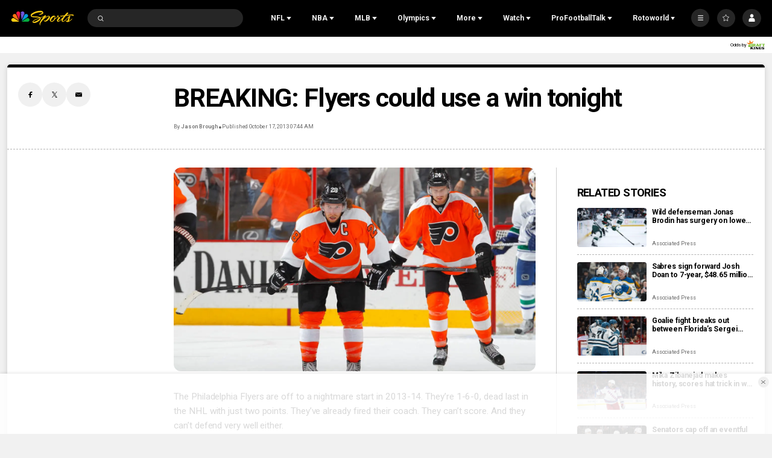

--- FILE ---
content_type: text/plain; charset=utf-8
request_url: https://widgets.media.sportradar.com/NBCUniversal/licensing
body_size: 10805
content:
U2FsdGVkX19kROoZPkJtDd5agtTP826MJR5ZR+ygfxgk05AZylNdP/OACJKstZH939Nm8w2U84+qHYrK7J1afosQpHVXvnHGM28EjlfirX0LH3AVmij+6T2OYAYJVHWGrn2O/xc6oX70Fcd/u8l9CDGDMEfCZRG2Aw5WdKalAtP4NrbDQ4RbZ4vY/x9XsWZMfm7XyzwQEz/pdjdotY6gv1DlTRh9SPwQ5g5uChvFa6d+kXUPaO3ZsbYromu2JxdjzCHDe1E2K3qrT9KkxJC61xjy+TL2inKMqj9tOjFNsfAWACZ3qXQDPBQQhV7PHUfMhJ/iyfC4q/z0ORqUpK0fEpwJyFIB7Oa6zHK/FXWUZZYh7HXIJuJEUcrlY69/bqd1cDOr7zUg/7pGwCJ9I1rnoRfB8nOcMq/[base64]/VUHWWUMzOf+Fkq/IZMKFCSaDws+yA2g3D/X4AaZL8Yxrd6oAz0DaQP7pmec8ZlqSL0al0PV0nXfv/EGIGXh3ouLzELUhK6S490FLnGlI/CpMy2L02KbHy00tg6QkpLrkwPdbcisMsPUNEwQCeWaKUhXdz63sW6TtgP9X3JMJVeW7JLb2ARWKIh9x3gexxOotTA3mXQrw/dOytsZrroqSBfj0dCBVmWfFTzPnHtpgXFsc41cpG4VFxT2lYuGmU7sBBng3d7tZpgZ3wSIwMMru+i1perjtWoq1j8gHDc9UU0/11cNNtM1fM+JlGjip2FlnarpKEP6vJa6u8vI6SlMabK/a5gTukdx1WKbPCC8fDZYkST9+Db03lYFMjqP7pvs+JNxZ3XrFcRPIcKGm0MvjUg0ChTuuZ7ohfiJ/7i5u1iCX0b2jcXQHv2YHfrweIXBk5H2oo9CYP/U2GQEIpFgyq+TyNBMtp1nak5l8cAGNLj92dR/OLnAZvnJ7tVpm5d/ocpgJ3AwY7pLQKt+IGbxeiSIogqRzsiHaQ9baWdqZTHUBfIC0OPXPBvOVKF8sf82p0Q283G2/WF7ha9YiH/omnhwdFGi3Y1/Ri5VIFjI4s0XigeUtiFLC95bzqZI4i39Z/xn84BJa1IaVOAKM8uuN8TLeAcnx4DEangH2c6ISQ/8b6ptjRGIQjiuM6Y3/icv3gt3TGcA0s7xNvw0iOBiXlz4FDH6XLgpQCBtdalf1/gkhReONrXShjuhI/45Ahg1bndk2vEevBaJqGnaeI9k37b2kj3a9TkVWR24ycpEj21oH/7b8R6H2elGpS6LBpEYSGoB2a7p7PSESCOPPnwD1h1NFDiHI3DIFuPkla01iCW6+AnUuJSA7Y0AzbIPjikHLXpo/4gsfqaF4rXlKBhYiI8LYYny5c5eqEEcmEWsK9EjKGAb53D1/kOZ5RCRd+KAbhhk2NWSaYrLS53uedgIpxw/ui1kGVcDFB//ZQuHFa36SlElyPX2W4FU/5Zlh/W2rV6wIuk44GBkNpahawDhbgvjIDjVm/C0sflgMB3E+3JLM4Idr0JX4R5L64DUbfY78Vvv9m6vRBphdThJRwLjEnkU3ZvI82OduRwrKJKaNZ6+PxsS1+0A6cj6MZTOirK+YQLp9TJZTIG4TEUlfh0OQjI+DeF7+N+/tZvZmngFrVR9Mc8/AnNIOdK61oep4h0qbcpS9fkWwA9HWbB+lFmmRyX/YITGVRNcFkC9hZW+NxWiVualj+u+MfO41uxCimEkHj9sHW++3LUvWG5bZIg84Yy/jheaAAWpjkU1dyFCMdhb43pNxWErAGF62CTMrrgltizv8ZiOkftdbct8Nckrbs4ab5tWI4YPJPAOSAbkYREjHXraW35fvf+xrN8eHrPPvaiC7f/2uQRD+PFJ2X2MAngk2l9vEYHitxJsA4Y/AB2BozIbK8tAehX5EGUlO+yU1fc3ruGhNAJlspQMDb0xXUZtAmX6oTWDthNpU0Ibx8Ikoh3mN/8y2JORHhSie7eMLj+SF8uQlQVc+8mesSt/olRQriqsJtD8yYONMoIW3G2yglEJ370XNSuWd3qq42zZyvLd0AN/QH/WRZpSmuoiyALe4ydfCuIZgWXFfcBCkDd4Ltd++x04dScliRkjAyyrSQmwWDlupZ54NXouDVCcB3AJkN9h1jShdvIHQARR69G8qlDqJk+p0QqVLzy/LYRvXjHOJMgWdyi0f2xT4MtuqBQvfbQzAL1ZBvBvxJFKHLkLEjI6nU2Alg453Kgcbb2NrC3Fv/eWnjx9ls0oh01bK7E7VzEPNUeWwra4PMD3A43CNxupbzmJYLmXYde4CLGMC5fxjA6UQ8sN0XYcqS+KjPAeQtBChDT0qsKar832b3fFZOTnv+fEMn+KTHQM9y5yUQj1XJezbU6XJsykMuYBzx1SO7NV2pZ44Xthm3y5sFMfZdJMH07dczbLcOoHPwOEOFdN/is6vaETFrc57zFUXAGxP6ahLOCsdzk9EQx+0/40gowRiOc581MR00HPF0TxwCF3w/rBHQkgwtIt40D7dZJ/igioXjvjomcRZ/kVtJMuaRgPlxNpl1XYjQq/[base64]/JMeALZ9Gf+v7nFWCPCAPiHHAxeHa0mgKOthq4zVCdxuFA3za3VwooHaoWFqTVHm4fkSDJKyRFlq2N4THi9LKv7yF2mFHS5ukl26ZpyDqbt3N7E56/3E0GrozhWN4M0XhQ1+ZHHwHedSUNw1xm9+rr3Mc3HVwICGcPGmXtR5evo6IEdNE4iEW2njzNLP7BdXeiIX88dHgESrGOrhwrkPu1i7FYkZBfFu0sUqbA2fq/j2Vrlxet0oeaPhN1YX4QFmWWDFYKpxEkAh7jgxt1jV1AYvNqWYi6llf9fiTd3adCL9bk0WBRdZYwXS/rm9vPDUgoD7lbfygnmKx8KEFKj12NKwGukaoVAN7hSdPtg+SXJ0wIV0FK8Y+9Ew1LEsMMZ/ARV8V5TuTg/2CAfxwVhlNYd10/JBOjDZW+iLveDjKNmmuZibVpHm+K1QrusA5rq3oXJ5QaseGLalnmsc0Zrrdu6uhxEMxqwvb38LUJ++LuLWdi92r/AwLLqn9SSSnfvxGDOX9TD3Dy0mL5w4ycc0c5ZAJQnEPqDXml9CVz/F6qtg0iFrTpjLze/Kf79Z2sUGPP+EQ4izrgADR/xCohsaxOSY45XpwVVKwh5cpXPQaPHEfYqqIPwjzYfyh6NcEj7i4IW6qxZNhDU4RAogxrN10E15z2eaQ66JSx0ULGa2lXvTNjfcYklxT1WoL1UiAPYuJvk9Af3SfZICvdJ5pnWzf2CeB17ZKApFa7ihbRcSeUGbelpIuj5HsKYAeC0WS4SRvtNK7qX2ElAL7H+F5pPp/4FJObPXWQc7dPoczAe+duJegFNqCA4Uoy9piNKxwmbAmHvg5LKYgE+r5YU9dJN51iX0/O8b8GENxpII2C7QM+H8Bb338vgIJXsPWJAIjZtv0P+FjPBRkKilWYfQ5Lz5H/6hBP/ZP7Fhgfgue5t1eAvpEYS4kx8FU2IJyVSl8gMH6cdjvw7Kx4z3uWxx8OUPYFSstnMTze44j1Icp3AaaEAPWuS1nBiPnBTOSmQsWc70CEZ1biRoG3/F+ndauE8DYCWGp8JcAVfAQtndFeE9ZcG0Z6QQfDOpMtk8YXgTjr2YU6I7TTuyDIcTcZs3sSu0oZO+TmxrV0a7VbWcBTnSyZWdoI5cnq0/W22QD85G8XL8WLrx5+YA+Cm7JfGaw3VY5ZMAiJ4Yog2QRrMAqvBHOgFsmM+jCR1W1BJkcWZNWez6OONkzeGDo9emlsN0nVa0AfHZ3FjF3WaZd0Of0/6VB2ZLTMqquMGEMI4KEE/BteRmgvO0C78473aBGniYqgM0jSaGtMLWSgJBO22CuO8K1iAiSy18aYaIRz7ZF7th/u1ZEuh8K+3lSJY1Ul9Z5v9/[base64]/tN24Sqr8YXw+8yauSp3brWYCkscORjlodTup0+rQtPH5izT2AWeNVQTojbt4TF4tNzRPNNAjwb7pOpBu0RYgP+g0sMQRAVVZ+IJGvZEcDUbS8s29QmVPDYaEQvSeb829nozPtvwH0KLJhNCNF6SP5/nXode5MC9SAt0kZFdjpFyPfDbxgpZM44Ex/uMhJK08R5EuGHQZ521Oh7xzqbP6VnkDCEhaGgLhp1HUN7VvIRf8Eb1N77O0mvGQUs5sBwbUdlzUBvxnJ2AIPGga4TlledkegxEDOewcns5CS2+ehcpfurDJBiZ/hp2xWCfqRPW00mvyLH9Vm8KKvI9jwzipsDtmE8OUwH/jGoSFr7y4YH3LEnDI5BNTW7Hz4+7A2N58ERRyxS9PiVe6Iw2giLvg579B+eigxoianmKOEj9ekJC07oGPizZyRN/JXP8Cdy79DvJTz800fUhdQnes6J7hbji45ZJ2mvlbgAFQ1qEWJKqXwHnvpJlJH60XJAZ3w2ATidttzmMGXux+JdBMXm3f0u4uiGx6Qtazao8nr4CTNtrht0VP4BZfdKLU8/r/kwLg2y43kgd4FJ3gSynmP6B5m65HsbEkHVj6NCnD975mHCnJf1puoAHkEsfyx/1gJsfpJW0kxSm0FvbIq4Cm91ERwVr43kq0fYFDLwv1QJHrw9B8q2cMNvsO7QIsyqsca16g+Xt3UZUS/LNvDmzyw/Mx0DccAtRw8PfOcijIXjMNJqO95DLHx8EjrpLQ1AnqKiqhQ+KHBfH4DkeXPs977Bw2/Snc4ZKeanTWuVk3QtLQfei7oe3AkMkR3yCjJ6VQgzVGOfD+nKOqRJiuX6vRt+6u+Vgtrqcvld+y+UfPL8exEfUQxk9gLHbIUtXOJz2r1p0nVCuai1/GW3rws4tOPjq8UGM1/oWW+LK3BIwzyK5ZeryJkiZhRi3mQ7vQzQ0FGpjkuaSf4vI4uOL9h38NUaDyN5//FGy9pqvZNvQbUc0eqKb5xj6r0PnCG4rlSkMG+nhjHiZOgJrdf2lAhZUd0L8Of6ULUY+Y6MLyNx1PwiDFafmW8J7KwoLnNL7wsBZ3XC4SmJjxWFSuAvuz4EPEKsJBrpuBqmmPov3ckcIssghhuLfhPJUxoWp4otOQdMuFMYqzJgtDMDPtRxJ8g99zRc+JaE/RaO9E2DKri2cpir5T8WBRZ3ltnvuhmadKxFc+k6j5Jn7aIpvvNBzKR3rrs6gAkDkj3rKsyktDFEFc2rLI8wtgUrvBZrUsW867ETVh+zh5yONzZWs1GUOnJv2yP1iqyf1KC8IvXBBEh1Z5KMxlrM36tXTir+QWeGkIsjbERNHORetgcHPgM//qyl+7wE85kDtPscyep5LtKbI4cTspHUuqAv3FiAsRlP4xz3nyCke1a28qylf1q/tp499E7wAAyYDoCxdlP91QA/eQmaUCS8KrfP9O2n7Im4Sxn6Vw1UV8WZjS+yGM/pBe5g03YHRSH02G+Jrg6Flp8T0BtmpUMA2a87PjuQ4RXhKMMWx0sSzc9xw5Ncn9h6hz/[base64]/OJkw0Vxdzdc8meGoq1TFmarKJmtAln4B2TZberguHKE2ANGM0+gCZFi6wdQ/HGw3BxpXdWEaPBx4S35kK8C/9JV2twR5j4b+KCGlYmJZRG2f5DJ6hdrdKl1s8sMujkTZWoCcc0g5sFR1tZToZstb7pyvXSAv7/l04TjjWOiwxCeSoYtd3aztMU6OOpCMF8LQo7AbHV2WTLJOBS3+3tAhq7eVuNAfQND4U0cyU1f/5Lc+ZYQf2rPMLp67mUbyFOi7YRBi+e55iiSGeSvgyoVYT+k9Cv/n5LjQ2YWuflrL3YL5JVOazrDmEjHwWMjKOBwCS8cbzZqKtHvzqpvFptovT3s3KXKNrK2LqfGL/[base64]/OYQIMnZgnn8t/3W8FRkVCiBuPF3zg0ZbFRZbZKUXEjw28oCqBdTD0JXzM6i7e2QzTIBffi/9qWVZE/[base64]/[base64]/o97uQOZFcodRz3mjAJiPtZppMunti6fVbjqI7FvKPvi3J46h93sL/+xMmf/0xFHHzn9PoGZz8y68jhWt3FhwRAhqeVWmkRR70FDMxfPJNwokftaikYjfLxR4Wvps1mg/qmPH3q7aV5/vv5nGkVMVQCe+hWwdpAyvb987axOzfqljqxhJX+kMwovHo6kMMucOSt7N/cSAZbK+619TZWBV7W9ylLKNo0X4RYVQS0N8tstWaWvCbR0drcUtP2384WVPlhY0wupAAows79/wgEYugz1Br8mSiUW3spmk2imL62QzUADRT01izmew47IapowFxhN1vpd1tU/ewOi/PEKeTJ03vOqkfALDgTZDoTPizfgM15X/F1S4SGk5dqVkOUF9/uNUm9PSTqDqhGOpdHG1FMLw5v1qtqx+GtYmM2J8xoR2oi1hbEGD/XuBNTWa9VM9kWhHBtmg5lt94ePX3Ih7/wZ1bqT2SmSJw9kNW8SNiJqJxgSvHoTh/9esBhHmU2kQg/yQDm6nhb8+IjnaGM5K9N/6NFNz9Hvnu0qthQ6t5ye4SKrSbH0BGBI/MAlE5O1Ctk5lL6sxLvRetJOSjJgCH8xnuMhG54qcI4c+ipfFilPk53vAua/huoKNentQKsbOkOuIZCbpLA4zPScKZXtSeXOWtBrQdvcjAAzXgbAMI+0QwolfCClbcOnyy30BFHKG3fK2XinGhI8XKYO8ho6VEWlE0FdnwQS5cSuMVSH8sEd4XxDQj4E/Lsh8hDRHbUEWq9a6O1NqP8ozMacWZtTHvyQvnzRZnUIluTaHlTM5JlKyVrC/PU5MH8SQTXjAqx5b6LzpgpILDO40ZCcLhwWO/NmcKQKJ1UTEWjfw8e/4fN5Ni7WShZeWrQ+6DflaqrdoK8/5n1c8QFmMn8GvIvWcmZWHZ7Rfh/BbwxxqwztWg8iJ8LkefG6BwuUshMfITpN8l4lvMvAG6o+ey6NTwcalCzCp+BKaKw2iElEMONUr+xecdMPMpDjD5sn3xTIJhBL+cRAfo3ThWIi7IcN9R9ggXcqqktxOsJUod+CzOKZwCvPcAGqWZ31K8FtLpLXTs/ArVQePhg5Wvt3RaQelOOeULYLv7VCtWuQlULy+oahyGlNqdRCwYD6iVaE8kJWiNVM7ka8HNVVur1uwpKZwZEKWvoT/qUYIpw4mMGuaQxoNkGQqSS6iHBaqRozRXh6lFyBc7Yrnri1dLdK7kn8T4VWnHoyCPKpb7JRuTydvTi5W4mWAOqmWlmoNgFMZvdW0ekot4xmvtyAhec+1BWRCxL/v67ILMFh1RIGeUwhu1kAgKEDRAZ5HVru85vBKfD2B8ExAtSNeP2mxe3xuslyxhBxzfBe+IHxXn9YvCOFPcMFVf1oyDgPYTbwv6cC4tlAP9LOvQhhUVkrWDc5lvDXJigxvjp2MtI6w8zVylXe496wad//Reeovs9UsylYuU6/LKak9FfZljQ9dXYXi/nSS/O7NgHJ4P1tgAmtcS2qWNzOQVFi3KmMgBQBKFGEy+Tga8sDvuhLrAfSlgOOdLSmlMEMxmOI9Y00Jw2ml9B9t1dpiDdnmLvYEUBiWWci3HjzZkR/eKLmyG3Vrv9nePokpOfoa8rPDmhu50OqV1xCOuRJHSSpJNrL82Ir83Jx5Buw6vYGsfk8k0myOXyp5UF3uhiIlw0gl3XB9hhcUYdP5ZDhVnRFPmW8nHDLqPVrd72YsMniiNVt8D+yyDorPnM77Cly4bp/JmcOKqDx2jDUoI7W6Gid25zleFwHWOD/F/fqatGeJqXSoGOc1xKsnr3soH04gLBtwLv7KNMos9AhSUoVxDXcXIpFN1HOZrNftYVzR0IVx/AvnYm1mERTallmmnoyvHunMQWRILOT4vPKpiAUPl7/iKTkKo27uluceK89Vl9S8geSn6b1GsBNxh518/G5HNSZSHpTxXwcGU4F1zrboze5vNoidmGxH1TNtbXCtXRk4yyTHX+Kb5CTjVwROKRErzmpEiWzRO+MLuO80+ayNMA4+2X8EsKW07pVrwEJ41zwQJXZE3c7BhPM+djxoEWtyN6f2UJVSAfaCptExdTmlep4uYh63IMOyV/6a/vsgMJ+qGFer6Pr4HdivWj/Ql1mdgiwcpOV9hQiiEFOqtB3AxOP6e25OfjW2abBF2GDybYC8OUeuDuhpAJk2/RW+Z+5gdxAnd4fIUx8Ns04kEr7XDbwCXnS7/2V/WMGaw/y1ez5DR9SpmWwlOhhYZjwUAXu+ILH3OZ9swiidIo8atOQRfP04y3Rvd9RdBLN1F1uWSujea/9L7EvaepnOnoHWY0sInTpCbJndw8gLM2j4YPptRCVJJU+GxcL6S6rFIG4dHD3n4mo8wmJ79lABTIjvA3cKQ+0FXIX6DtIr2t3CNiv/AXVg4+Ghi4gSmQDt532wpgNifh4KAHWQLaOhSZJXoBa7BxJbWXVrKmZ8ExI4SYbNE9Ls7bQ2yB6kFMPYUUWPFImvcjUqDseBC6I1a6/yz6OsHmLNTh4rI9cbt9OF99MHyhYyu+gWnh0JcgKYvL2Di5Gnn80bL6f3ofHnjeHdfrTqP7NCupQaOYS2sN5Z4POU9MHXSmJolAavPWQv9hve+/B1tAgza0JlaH9O83ktx8fUyFxCif0uumY+zd/MF+oa0gmQdZ6BObbscDt9nSM2R3Ld54tjn/aMW8bdR4wbgNJK565zTOcs+K3ZZadboKh2pIvCC4BDTx7qxVKl1RqYVtUHmHJtIDrVFZI0fjrCCjgOie61Y+JMUrA6r6rV/XqPbNDVXgjhBmKfhGkWDk/WU+OV/GepbdZa9DsYdy8CWVSgngiOdWAqrGEAnu0wvunj7Nzz7FSPGXq0kr12PNMsvAvIvjYh0sDdMMOJUiFnBPtHD9AbiX5LhNeCydrIyd+oJj4rV4VfQidi0h2KbtRwBojc7Z8+gM1TpNLLkjB1qn4ziFGZ83Adx4EK9sbCoPL/chsBC/mteVvv6ID4wvIoHFrKrwDM/0L+NKOwK65vXonmN9/umZsvAkZHDt7214L/eSC/ccLbDhXyQDbpc3NpAOuI27mTnQwU0u666/MUyC1c9Bb5peJxCxlkrd2+LqOS9xdfW+jgiUsN2i2tDt83bBZ5iWFxW5cbWxNfzxLMQVlw2hXunZyWBwibXjJpHulpnnxcVrlFogy0mxcL9nbr5oJXSrIu0DXtu2fK7awgKTA2tzM5/NRYLkAHsIFSyoROYkoI7KFymHEf2RAv6zf/MXGRbj88IzC81mqACEqEuxr1cT6oeVAJeq136uygVMuksH9jul07stRTpmT7CHHmM8zvSi0gLeqzdl8/a+j3hNb5sWnxtkwqqJIvr1WrD4XKuSwqTSPF/KtmkX395THbWt52herZknhFHUQmwdYueNEHedf2Ydo3G9Bz+5DxRcTFprx2axnHW72l11fi2ZWBp5Jyx/k/hmS9UVWJqizdkGKN0PHcWWFbMT6xeN0bNDBWd+cLClzmDsGS2ojqdhgV88kIPZCHyD59sDutwHReF4bMYlYv6ZR2KIIIU8uBZCkHm3fh8QQD7DvqdKWv/tiT1Icl78GpLGgZb9bpzvrHXq2Up9UikrbaT34KSht8lesb5/BgwP8nkqu/XsIo9C701hMRPxyhk90yd/fPkiI6XwCju1y90xwvvJavj7K26sgq3LAzd9AHWYUi1ss7Fj/9Fhc6sbqaTWrQ6vHC/LHozzDUqlWzPsVTeG/fmpTVhyUG3rlrtypNwwQ4JaBAKqQfHXNHaM3Qo/uD3yWlo/OTU11mVTNQxjh3wROnTBgMaLiY2Al7w+vlKYF6IyV8ceIXo9H7cFGVa0PDH/FWJYeT2NApLdT+JhzVhIvbZYBm0FE23DLX5HClVIfPtqTctmnVTXQul76P3EaGFZLGHdovmbPZdwzVdU5qPJAAYUCytFbHyVADMusdmegGg4tU+T1BF8fbe0J1+37wB5hIUi7tHW0VGIXRTou3DoVDdF5FqN2hkrbAzvQ3m7JOfdzn9A55JGqy/S93oRTbj+wa1VXCG6PhXDhXDxH2ca4ox4lYgSeW5zlkk6Z8Or+zcarGnSX0ZijtNvEETTEdO2dbs/yo7WExyugYya5n1/Oh9VF4XEW3C2RBkZfz/gaprmAM6FbhE757H6HKe/8NdPj4nm6UcodhFnmsx/wlVQsuk/prOlq+FrJCSEEPC5AsAL33ikQypvu//XMzFarpD7C+85xEHj1ZLXaAnnTMncdfzqi0RkW/Scb+0iVPIikIwSezt8vaMazEWE87cnF1D8GqZ1N1nkdqc3ksDU79wHvDocA7DOmGXSMKIAIr9mBuTVKLKeSn7F38ZDoSy2OJfdoxAA+iRKnI45bGev0+qsqwF1l8yUTTBeQssAmsUSaXmtWqKoMP2FNms/2QDA2QetByjF8EAffyjAnAtcUdewAdQosBRw8f/m+2A1FTd4RtfMMpx7UGBPPhTX/rFaZV8dNJ3SmYTRhwHyQAw6YkHgIEsfoPO9YNb+by5Q0c2BvPPtMDY/YDIKf47vTgnnAkYd9cv3WexVJMS2irXy0Ly2leh47cZKhNLc+QvKTGLO4OMhXIyaTUMv0yQgFg2n/kJL0U8xiS1ekUMnxpCaiKCQa2eNWTh6bPVHy6NvpH1GTnWAsq2oqbKeYlFMVhphxsDRYpsrXodPKcROfKM8MP7W9NV8yltkg2bn673YWeyU9Ugj7j1wZ1/tP19V+OmSzVo61oywZmlXbRgVyLROQ/6sq3DjqWUzCvUQ4mDKIefEqUB3L6RSW8viF4y4/E65tgeX4O7pD6FjFwa7J6tVkSl9pfVzsDaOnZ2KznT2JwOe11VmhHDx/[base64]/KFCMjS9Gvl02aX5jbLS8uc765iwD0Chn8Zi3X5DgzNxlzdYcpNT33sfLy5QapuNeBKvojhKnMpcnYGFN5V2nQBwucgUHGLxF5Tbg0rpgPE9KbfzvQAbkxBK2g94S3edyWQICeYxqSrJ8fJSfVcDt/CZ7ZdFTvIpFBY7bxhGOOb0QD9I/c9MI37HTWdr2p8TUTL4I0k5KgYA+UlaRE6QlEBgTf2uGyC18DjFcq+fygFA0uX2qD1O/+c3znSd49Hf8UKLRP0i6T8sSCf0I/O40Lj4FEs9kJGAIi4KRN3n02bzhUCS5LOozPsssOf0dCH14iqw79rmhGP9KLiXWKpRj3WOWgBuHJRBAE7f1aQ7KPIG4dOlMdUuFYJK6ABDSB5mHeL+0h5t3ydGdtrl+RiQ4oCYIQoTielL/IyqtkgmTEeLSK9++kv8rsR972EAArXL/A9n56WatwcnAEWoS7js2BlPbeoB3zwCTTsCYTCfASIJiiZi0i1b9gA03GlCJcJ8xU2M6DGV9e9wbSn3HbGxF7qSGvsNl/lc1D1P2LYoh6iWZuftmN4lnU6vHJYf5oNB8o+yDf44ei/naQvOi94G9cPLQjwnlT/122s2YY1j+j5HQ6+///MHJRHfJCyox3tCWxsnyrt8AWWId6RxZc6SXspAaXOhdkRV3omOWaI4m/Rx3HUv1BegDQtwXdgVszqIl1z4cbj+EiL3ZKs7iSWrPGMhVIW8UgjbgZLNAt1ZImc82DLrDTCbS161CcGWkxcRItVSWwFy0UZO2Ygauj1F7+Rdz15cXwOdWDfTXztOQ2F5pBa9z0jp1W4RMVhhS0GOOQ3U/FlsfM897hasCXNu8Jt22FWtBodirTobzKvk+wyvIeUefh4b43T7LgLYxDAa8coWRh+vYCDAKmQ3tQ3lc9ba9emtKdAKGWlIK4B/G4x0A6G/LzdBQJLlNjHOnehc9JXaE0v24F2Yf2NnqDr+TAYaMhYYfrjhNImGM/DWSBaPLz4/iAV6rC/4d08F9lG9dKkdIVTEs6XJ8emMRebjA3WvmIxkViSbPPDtklop2l93O9Ydnv8rNRe868s1BwncIB5KGtnlvcn4byWlpDHsuETfNMrFDbsTMJjVqH8YMjIl+0IFnVzQmH740t498P+FzDu7dFxgsnU9IvF3kV3lOCCdHPQF7d5G/xfyuxRuAeoNuuTsW2ESqCxYxwMOg1ASAvVeCfwzVMWDILdWJ5HtSV6qXCRa/mh/7Lp9MxAoIHDrkiVrH3FDOtfaTqZ4ljL2ZOZLgEYjlmY8zrky228zVGONSGsOEyYp8qSTMSNg73RwqitMRwd7fkO6O/cXSIh4Dxglzn3SdO0O3VoBYTLsIhZCSWav98ONrmBmVtQvPX3ceI/61qOFHs7DcoYmnabpfjjLcKCMTeFPXQBB/[base64]